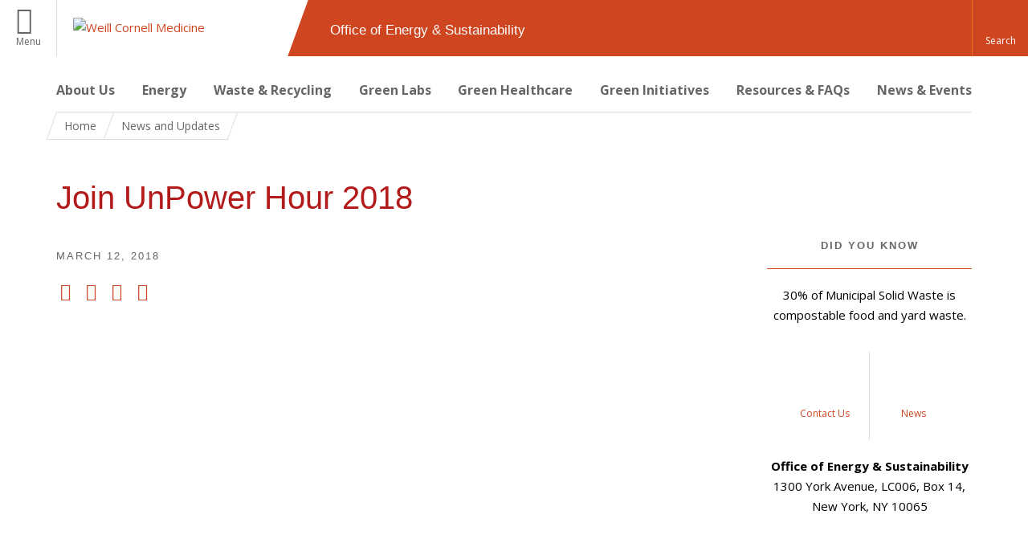

--- FILE ---
content_type: text/html; charset=utf-8
request_url: https://sustainability.weill.cornell.edu/news-and-updates/join-unpower-hour-2018
body_size: 9526
content:
<!DOCTYPE html>

<!--[if IE 7]>    <html class="lt-ie9 lt-ie8 no-js"  lang="en" dir="ltr"> <![endif]-->
<!--[if IE 8]>    <html class="lt-ie9 ie8 no-js"  lang="en" dir="ltr"> <![endif]-->
<!--[if gt IE 8]><!--> <html  lang="en" dir="ltr"> <!--<![endif]-->

  <head>
    <meta charset="utf-8" />
<meta name="type" content="news post" />
<link rel="shortcut icon" href="https://sustainability.weill.cornell.edu/sites/all/themes/wcm_sustainability_subtheme/favicon.ico" />
<meta name="generator" content="Drupal 7 (https://www.drupal.org)" />
<link rel="canonical" href="https://sustainability.weill.cornell.edu/news-and-updates/join-unpower-hour-2018" />
<link rel="shortlink" href="https://sustainability.weill.cornell.edu/node/47" />
    <title>Join UnPower Hour 2018 | Office of Energy & Sustainability</title>

    <link rel="apple-touch-icon" sizes="57x57" href="/profiles/wcmc/themes/wcm_brand_base/favicons/apple-touch-icon-57x57.png?v=2">
    <link rel="apple-touch-icon" sizes="60x60" href="/profiles/wcmc/themes/wcm_brand_base/favicons/apple-touch-icon-60x60.png?v=2">
    <link rel="apple-touch-icon" sizes="72x72" href="/profiles/wcmc/themes/wcm_brand_base/favicons/apple-touch-icon-72x72.png?v=2">
    <link rel="apple-touch-icon" sizes="76x76" href="/profiles/wcmc/themes/wcm_brand_base/favicons/apple-touch-icon-76x76.png?v=2">
    <link rel="apple-touch-icon" sizes="114x114" href="/profiles/wcmc/themes/wcm_brand_base/favicons/apple-touch-icon-114x114.png?v=2">
    <link rel="apple-touch-icon" sizes="120x120" href="/profiles/wcmc/themes/wcm_brand_base/favicons/apple-touch-icon-120x120.png?v=2">
    <link rel="apple-touch-icon" sizes="144x144" href="/profiles/wcmc/themes/wcm_brand_base/favicons/apple-touch-icon-144x144.png?v=2">
    <link rel="apple-touch-icon" sizes="152x152" href="/profiles/wcmc/themes/wcm_brand_base/favicons/apple-touch-icon-152x152.png?v=2">
    <link rel="apple-touch-icon" sizes="180x180" href="/profiles/wcmc/themes/wcm_brand_base/favicons/apple-touch-icon-180x180.png?v=2">
    <link rel="icon" type="image/png" href="/profiles/wcmc/themes/wcm_brand_base/favicons/favicon-32x32.png?v=2" sizes="32x32">
    <link rel="icon" type="image/png" href="/profiles/wcmc/themes/wcm_brand_base/favicons/favicon-194x194.png?v=2" sizes="194x194">
    <link rel="icon" type="image/png" href="/profiles/wcmc/themes/wcm_brand_base/favicons/favicon-96x96.png?v=2" sizes="96x96">
    <link rel="icon" type="image/png" href="/profiles/wcmc/themes/wcm_brand_base/favicons/android-chrome-192x192.png?v=2" sizes="192x192">
    <link rel="icon" type="image/png" href="/profiles/wcmc/themes/wcm_brand_base/favicons/favicon-16x16.png?v=2" sizes="16x16">
    <link rel="manifest" href="/profiles/wcmc/themes/wcm_brand_base/favicons/manifest.json?v=2">
    <link rel="mask-icon" href="/profiles/wcmc/themes/wcm_brand_base/favicons/safari-pinned-tab.svg?v=2" color="#b31b1b">
    <link rel="shortcut icon" href="/profiles/wcmc/themes/wcm_brand_base/favicons/favicon.ico?v=2">
    <meta name="apple-mobile-web-app-title" content="Weill Cornell Medicine">
    <meta name="application-name" content="Weill Cornell Medicine">
    <meta name="msapplication-TileColor" content="#b31b1b">
    <meta name="msapplication-TileImage" content="/profiles/wcmc/themes/wcm_brand_base/favicons/mstile-144x144.png?v=2">
    <meta name="msapplication-config" content="/profiles/wcmc/themes/wcm_brand_base/favicons/browserconfig.xml?v=2">
    <meta name="theme-color" content="#ffffff">

    <!-- http://t.co/dKP3o1e -->
    <meta name="HandheldFriendly" content="True">
    <meta name="MobileOptimized" content="320">
    <meta name="viewport" content="width=device-width, initial-scale=1.0">
    <link rel="stylesheet" href="https://sustainability.weill.cornell.edu/sites/default/files/css/css_kShW4RPmRstZ3SpIC-ZvVGNFVAi0WEMuCnI0ZkYIaFw.css" />
<link rel="stylesheet" href="https://sustainability.weill.cornell.edu/sites/default/files/css/css_rOkuVMMGocN2KQ5LCJ-0OYP1dxAyT2HxyKRlZLS_nXU.css" />
<link rel="stylesheet" href="https://sustainability.weill.cornell.edu/sites/default/files/css/css_ajuqjLBiuVleoB4e2t9ru2JoLxtrSQpQ9ub1Ta4AWpE.css" />
<link rel="stylesheet" href="https://sustainability.weill.cornell.edu/sites/default/files/css/css_XdGtVwrcrtqTn_NItGiFxaDkqFyYr1cW_gz57kpX24g.css" />
<link rel="stylesheet" href="https://fonts.googleapis.com/css?family=Open+Sans:400,300,300italic,400italic,700,700italic" />
<link rel="stylesheet" href="https://sustainability.weill.cornell.edu/sites/default/files/css/css_Slp5oWX2Guxj96Hc7P7UYHMFsg9I1aDUnRwFGsuvxVA.css" />
<link rel="stylesheet" href="https://sustainability.weill.cornell.edu/sites/default/files/css/css_PxsPpITToy8ZnO0bJDA1TEC6bbFpGTfSWr2ZP8LuFYo.css" />
    <script src="https://sustainability.weill.cornell.edu/sites/default/files/js/js_XexEZhbTmj1BHeajKr2rPfyR8Y68f4rm0Nv3Vj5_dSI.js"></script>
<script src="https://sustainability.weill.cornell.edu/sites/default/files/js/js_rsG_22YPjmlEiP0K_67GbG7wA1u2m6p529PKe6uGPZ4.js"></script>
<script src="https://sustainability.weill.cornell.edu/sites/default/files/js/js_IC2vqeFv6eSvzMO1oHQyKRXO8JNRFAiet9QUOFr3OFs.js"></script>
<script src="https://sustainability.weill.cornell.edu/sites/default/files/js/js_mEGA-lkaqzKTJb0LnmIlSIvq7SSVWKJgsdzqLCdsx1g.js"></script>
<script src="https://sustainability.weill.cornell.edu/sites/default/files/js/js_RQUO45qdn2bfzOyvWTDbWY_s5ixKMBcHjJLZMEBW3LE.js"></script>
<script>jQuery.extend(Drupal.settings, {"basePath":"\/","pathPrefix":"","setHasJsCookie":0,"ajaxPageState":{"theme":"wcm_sustainability_subtheme","theme_token":"BHerh_He3841TiInlvfrfw5yeXOAa6zVb1PG5lEmY9E","js":{"profiles\/wcmc\/modules\/custom\/wcmc_fieldable_panes\/js\/wcmc_modal.js":1,"profiles\/wcmc\/modules\/panopoly\/panopoly\/panopoly_widgets\/panopoly-widgets.js":1,"profiles\/wcmc\/modules\/panopoly\/panopoly\/panopoly_widgets\/panopoly-widgets-spotlight.js":1,"profiles\/wcmc\/modules\/custom\/wcm_accessibility\/js\/wcm-accessibility.js":1,"profiles\/wcmc\/themes\/wcm_brand_base\/js\/headroom.min.js":1,"profiles\/wcmc\/themes\/wcm_brand_base\/js\/wcm-pin-header.js":1,"profiles\/wcmc\/themes\/wcm_brand_base\/js\/wcm-external-links.js":1,"profiles\/wcmc\/themes\/wcm_brand_base\/js\/jquery.lockfixed-revB.js":1,"profiles\/wcmc\/themes\/wcm_brand_base\/images\/cta_icons\/svgxuse.min.js":1,"profiles\/wcmc\/modules\/panopoly\/contrib\/jquery_update\/replace\/jquery\/1.7\/jquery.min.js":1,"misc\/jquery-extend-3.4.0.js":1,"misc\/jquery-html-prefilter-3.5.0-backport.js":1,"misc\/jquery.once.js":1,"misc\/drupal.js":1,"profiles\/wcmc\/modules\/panopoly\/contrib\/jquery_update\/replace\/ui\/ui\/minified\/jquery.ui.core.min.js":1,"profiles\/wcmc\/modules\/panopoly\/contrib\/jquery_update\/replace\/ui\/ui\/minified\/jquery.ui.widget.min.js":1,"profiles\/wcmc\/modules\/panopoly\/contrib\/jquery_update\/replace\/ui\/ui\/minified\/jquery.ui.tabs.min.js":1,"profiles\/wcmc\/modules\/panopoly\/contrib\/jquery_update\/replace\/ui\/ui\/minified\/jquery.ui.accordion.min.js":1,"profiles\/wcmc\/modules\/panopoly\/contrib\/jquery_update\/replace\/ui\/external\/jquery.cookie.js":1,"profiles\/wcmc\/modules\/custom\/wcmc_fieldable_panes\/js\/fancybox\/jquery.fancybox.pack.js":1,"profiles\/wcmc\/modules\/custom\/wcmc_fieldable_panes\/js\/fancybox\/helpers\/jquery.fancybox-buttons.js":1,"profiles\/wcmc\/modules\/custom\/wcm_slide_nav\/js\/simplebar.min.js":1,"profiles\/wcmc\/modules\/custom\/wcm_slide_nav\/js\/wcm-slide-nav.js":1,"misc\/form-single-submit.js":1,"profiles\/wcmc\/modules\/panopoly\/panopoly\/panopoly_images\/panopoly-images.js":1,"profiles\/wcmc\/modules\/panopoly\/contrib\/entityreference\/js\/entityreference.js":1,"profiles\/wcmc\/modules\/panopoly\/panopoly\/panopoly_admin\/panopoly-admin.js":1,"profiles\/wcmc\/modules\/panopoly\/panopoly\/panopoly_magic\/panopoly-magic.js":1,"profiles\/wcmc\/modules\/panopoly\/panopoly\/panopoly_theme\/js\/panopoly-accordion.js":1,"profiles\/wcmc\/modules\/custom\/wcmc_banner_receiver\/js\/wcmc_banner_receiver.js":1,"profiles\/wcmc\/modules\/custom\/wcm_d7_paragraphs\/js\/wcm-d7-paragraphs.js":1,"profiles\/wcmc\/modules\/custom\/wcm_events\/js\/main.min.js":1,"profiles\/wcmc\/modules\/panopoly\/contrib\/caption_filter\/js\/caption-filter.js":1,"profiles\/wcmc\/libraries\/jquery.imagesloaded\/jquery.imagesloaded.min.js":1,"profiles\/wcmc\/themes\/wcm_brand_base\/js\/bootstrap.min.js":1,"profiles\/wcmc\/themes\/wcm_brand_base\/js\/wcm-brand-base-script.js":1,"sites\/all\/themes\/wcm_sustainability_subtheme\/js\/wcm_sustainability_subtheme.js":1},"css":{"modules\/system\/system.base.css":1,"modules\/system\/system.messages.css":1,"modules\/system\/system.theme.css":1,"misc\/ui\/jquery.ui.theme.css":1,"misc\/ui\/jquery.ui.accordion.css":1,"profiles\/wcmc\/modules\/custom\/wcmc_fieldable_panes\/js\/fancybox\/jquery.fancybox.css":1,"profiles\/wcmc\/modules\/custom\/wcmc_fieldable_panes\/js\/fancybox\/helpers\/jquery.fancybox-buttons.css":1,"profiles\/wcmc\/modules\/custom\/wcm_slide_nav\/css\/simplebar.css":1,"profiles\/wcmc\/modules\/custom\/wcm_slide_nav\/css\/wcm-slide-nav.css":1,"modules\/field\/theme\/field.css":1,"modules\/node\/node.css":1,"profiles\/wcmc\/modules\/panopoly\/panopoly\/panopoly_admin\/panopoly-admin-navbar.css":1,"profiles\/wcmc\/modules\/panopoly\/panopoly\/panopoly_core\/css\/panopoly-dropbutton.css":1,"profiles\/wcmc\/modules\/panopoly\/panopoly\/panopoly_magic\/css\/panopoly-magic.css":1,"profiles\/wcmc\/modules\/panopoly\/panopoly\/panopoly_theme\/css\/panopoly-featured.css":1,"profiles\/wcmc\/modules\/panopoly\/panopoly\/panopoly_theme\/css\/panopoly-accordian.css":1,"profiles\/wcmc\/modules\/panopoly\/panopoly\/panopoly_theme\/css\/panopoly-layouts.css":1,"profiles\/wcmc\/modules\/panopoly\/panopoly\/panopoly_widgets\/panopoly-widgets.css":1,"profiles\/wcmc\/modules\/panopoly\/panopoly\/panopoly_widgets\/panopoly-widgets-spotlight.css":1,"profiles\/wcmc\/modules\/panopoly\/panopoly\/panopoly_wysiwyg\/panopoly-wysiwyg.css":1,"profiles\/wcmc\/modules\/panopoly\/contrib\/radix_layouts\/radix_layouts.css":1,"modules\/search\/search.css":1,"modules\/user\/user.css":1,"profiles\/wcmc\/modules\/custom\/wcmc_fieldable_panes\/css\/wcmc_headshot.css":1,"profiles\/wcmc\/modules\/custom\/wcm_d7_paragraphs\/css\/wcm-d7-paragraphs.css":1,"profiles\/wcmc\/modules\/custom\/wcm_elasticsearch\/css\/wcm-elasticsearch.css":1,"profiles\/wcmc\/modules\/custom\/wcm_events\/css\/main.min.css":1,"profiles\/wcmc\/modules\/custom\/wcm_events\/css\/events.css":1,"profiles\/wcmc\/modules\/panopoly\/contrib\/views\/css\/views.css":1,"profiles\/wcmc\/modules\/custom\/panopoly_override\/css\/panopoly-override.css":1,"profiles\/wcmc\/modules\/panopoly\/contrib\/caption_filter\/caption-filter.css":1,"profiles\/wcmc\/modules\/panopoly\/contrib\/ctools\/css\/ctools.css":1,"profiles\/wcmc\/modules\/panopoly\/contrib\/panels\/css\/panels.css":1,"profiles\/wcmc\/themes\/wcm_brand_base\/layouts\/wcmc_twocol\/wcmc_twocol.css":1,"https:\/\/fonts.googleapis.com\/css?family=Open+Sans:400,300,300italic,400italic,700,700italic":1,"profiles\/wcmc\/themes\/wcm_brand_base\/css\/wcm_brand_base.css":1,"sites\/all\/themes\/wcm_sustainability_subtheme\/css\/wcm_sustainability_subtheme.css":1,"profiles\/wcmc\/modules\/panopoly\/panopoly\/panopoly_images\/panopoly-images.css":1}},"CToolsModal":{"modalSize":{"type":"scale","width":".9","height":".9","addWidth":0,"addHeight":0,"contentRight":25,"contentBottom":75},"modalOptions":{"opacity":".55","background-color":"#FFF"},"animationSpeed":"fast","modalTheme":"CToolsModalDialog","throbberTheme":"CToolsModalThrobber"},"panopoly_magic":{"pane_add_preview_mode":"single"},"currentPath":"node\/47","currentPathIsAdmin":false,"urlIsAjaxTrusted":{"\/news-and-updates\/join-unpower-hour-2018":true},"wcm_brand_base":{"toggle_always_pin_header":"0"},"password":{"strengthTitle":"Password compliance:"},"type":"setting"});</script>
  </head>
  <body class="html not-front not-logged-in no-sidebars page-node page-node- page-node-47 node-type-news-post node-promoted region-content no-navbar no-js" >
    <div id="skip-link">
      <a href="#site-main">Skip to main content</a>
    </div>
        <header id="pinned-header">
        <div class="wcm-search"><div class="container"><form class="global-search" action="/news-and-updates/join-unpower-hour-2018" method="post" id="wcm-elasticsearch-blocks-widget-radios" accept-charset="UTF-8" role="search"><span class="search-button-span"><input class="search-button form-submit btn btn-default btn-primary" type="submit" id="edit-submit--2" name="op" value="Perform search" /><svg class="cta-icon cta-icon-search"><use xlink:href="/profiles/wcmc/themes/wcm_brand_base/images/cta_icons/symbol-defs.svg#cta-icon-search"></use></svg></span><span><div class="form-item form-type-textfield form-item-search-keys form-group">
  <label class="element-invisible" for="edit-search-keys--2">Enter the terms you wish to search for. </label>
 <input placeholder="Enter Search Term..." class="global-search-input form-control form-text" role="searchbox" type="text" id="edit-search-keys--2" name="search_keys" value="" size="25" maxlength="128" />
</div>
</span><fieldset><legend class="sr-only">Select Search Option</legend><div id="edit-search-type--2" class="form-radios"><div class="form-item form-type-radio form-item-search-type radio">
  <label for="edit-search-type-pages"><input type="radio" id="edit-search-type-pages" name="search_type" value="pages" checked="checked" class="form-radio" />This Site </label>
</div>
<div class="form-item form-type-radio form-item-search-type radio">
  <label for="edit-search-type-all-sites"><input type="radio" id="edit-search-type-all-sites" name="search_type" value="all_sites" class="form-radio" />All WCM Sites </label>
</div>
<div class="form-item form-type-radio form-item-search-type radio">
  <label for="edit-search-type-people"><input type="radio" id="edit-search-type-people" name="search_type" value="people" class="form-radio" />Directory </label>
</div>
</div></fieldset><input type="hidden" name="form_build_id" value="form-KSShb4uVHj1mmMnFhs6m79L6Om7e0AzuYUAOR06fkZQ" />
<input type="hidden" name="form_id" value="wcm_elasticsearch_blocks_widget_radios" />
</form></div></div>
      <div class="brand__nav brand__nav-site-logo compact">
    <div class="wrap">
      <div
        class="main-menu-toggle"
        tabindex="0"
        role="button"
        aria-label="Menu"
        aria-controls="slide-out-nav"
        aria-pressed="false">Menu</div>

              <div class="wcm-sm-color">
          <a href="/">
            <img src="/profiles/wcmc/themes/wcm_brand_base/images/wcm_logo.svg" alt="Weill Cornell Medicine">
          </a>
        </div>
      
              <div class="wcm-global-links--site-info">
          <a href="/">
          <div class="wcm-global-links--site-info__name">
            Office of Energy &amp; Sustainability          </div>
                    </a>
        </div>
      
      <div class="wcm-global-links--secondary-actions">
        
                  <div class="search-trigger" tabindex="0">
            <span role="button" aria-label="Reveal search bar" class="search-trigger-button search-trigger-button--find">
              <svg class="cta-icon cta-icon-search">
                <use xmlns:xlink="http://www.w3.org/1999/xlink" xlink:href="/profiles/wcmc/themes/wcm_brand_base/images/cta_icons/symbol-defs.svg#cta-icon-search"></use>
              </svg>
            </span>
            <span role="button" aria-label="Hide search bar" class="search-trigger-button search-trigger-button--close">
              <svg class="cta-icon cta-icon-close">
                <use xlink:href="/profiles/wcmc/themes/wcm_brand_base/images/cta_icons/symbol-defs.svg#cta-icon-close"></use>
              </svg>
            </span>
          </div>
              </div>
    </div>
  </div>
</header>

<div id="page" class="compact">
    <a href="/" class="wcm-site-title wcm-site-title--compact">
    <div class="wcm-site-title--compact__name">Office of Energy &amp; Sustainability</div>
      </a>

  <nav id="slide-out-nav" aria-label="Slide out navigation">
  <div class="slide-out-nav__help">Explore this Website</div>
    <div id="slide-nav">
<ul class="menu"><li class="level-1 home"><a href="/">Home</a></li><li class="first menu-mlid-1554 level-1" data-level="1"><a href="/about-us" class="has-child">About Us</a><button class="slide-nav-toggle" aria-expanded="false"><span class="element-invisible">Toggle About Us menu options</span></button><ul class="collapse menu menu--level-2"><li class="first menu-mlid-2248 level-2" data-level="2"><a href="/about-us/office-energy-sustainability-staff">Office of Energy &amp; Sustainability Staff</a></li>
<li class="last menu-mlid-2249 level-2" data-level="2"><a href="/about-us/contact-us">Contact Us</a></li>
</ul></li>
<li class="menu-mlid-2109 level-1" data-level="1"><a href="/energy" class="has-child">Energy</a><button class="slide-nav-toggle" aria-expanded="false"><span class="element-invisible">Toggle Energy menu options</span></button><ul class="collapse menu menu--level-2"><li class="first menu-mlid-2353 level-2" data-level="2"><a href="/energy/energy-projects-0">Energy Projects</a></li>
<li class="last menu-mlid-2110 level-2" data-level="2"><a href="/energy/regulations">Regulations</a></li>
</ul></li>
<li class="menu-mlid-1558 level-1" data-level="1"><a href="/waste-recycling" class="has-child">Waste &amp; Recycling</a><button class="slide-nav-toggle" aria-expanded="false"><span class="element-invisible">Toggle Waste & Recycling menu options</span></button><ul class="collapse menu menu--level-2"><li class="first menu-mlid-2127 level-2" data-level="2"><a href="/waste-recycling/downloadable-trash-recycling-signs" class="restricted">Downloadable Trash &amp; Recycling Signs</a></li>
<li class="menu-mlid-2121 level-2" data-level="2"><a href="/waste-recycling/common-recycling-mistakes">Common Recycling Mistakes</a></li>
<li class="menu-mlid-2352 level-2" data-level="2"><a href="/waste-recycling/battery-recycling">Battery Recycling</a></li>
<li class="menu-mlid-2115 level-2" data-level="2"><a href="/waste-recycling/other-recyclable-materials">Other Recyclable Materials</a></li>
<li class="menu-mlid-2452 level-2" data-level="2"><a href="/waste-recycling/what-happens-waste">What happens to the waste?</a></li>
<li class="menu-mlid-2128 level-2" data-level="2"><a href="/waste-recycling/new-waste-bin-pilot-program">New Waste Bin Pilot Program</a></li>
<li class="menu-mlid-2461 level-2" data-level="2"><a href="/waste-recycling/confidential-document-bins">Confidential Document Bins</a></li>
<li class="menu-mlid-2460 level-2" data-level="2"><a href="/waste-recycling/safe-broken-glass-disposal">Safe Broken Glass Disposal</a></li>
<li class="menu-mlid-2130 level-2" data-level="2"><a href="/waste-management-recycling/tour-empire-state-material-recovery-facility">Tour of Empire State Material Recovery Facility</a></li>
<li class="last menu-mlid-1629 level-2" data-level="2"><a href="/waste-management-recycling/brief-history-new-york-city-recycling">A Brief History of New York City Recycling</a></li>
</ul></li>
<li class="menu-mlid-1559 level-1" data-level="1"><a href="/green-labs" class="has-child">Green Labs</a><button class="slide-nav-toggle" aria-expanded="false"><span class="element-invisible">Toggle Green Labs menu options</span></button><ul class="collapse menu menu--level-2"><li class="first menu-mlid-2117 level-2" data-level="2"><a href="/green-labs/how-make-your-lab-greener">How to Make Your Lab Greener</a></li>
<li class="menu-mlid-1623 level-2" data-level="2"><a href="/green-labs/eco-friendly-alternatives">Eco-Friendly Alternatives</a></li>
<li class="menu-mlid-2251 level-2" data-level="2"><a href="/green-labs/lab-waste">Lab Waste</a></li>
<li class="menu-mlid-2116 level-2" data-level="2"><a href="/green-labs/ultra-low-temperature-freezer-maintenance-guide">Ultra-Low Temperature Freezer Maintenance Guide</a></li>
<li class="menu-mlid-2458 level-2" data-level="2"><a href="/green-labs/switch-signs">Switch Off Signs</a></li>
<li class="menu-mlid-2453 level-2" data-level="2"><a href="/green-labs/shut-sash-campaign">Shut the Sash Campaign</a></li>
<li class="menu-mlid-2464 level-2" data-level="2"><a href="/green-labs/lab-vacuum-system-best-practices">Lab vacuum system best practices</a></li>
<li class="menu-mlid-2350 level-2" data-level="2"><a href="/green-labs/autoclaves">Autoclaves</a></li>
<li class="menu-mlid-2114 level-2" data-level="2"><a href="/green-labs/green-labs-group">The Green Labs Group</a></li>
<li class="menu-mlid-2118 level-2" data-level="2"><a href="/green-labs/lab-energy-consumption-statistics">Lab Energy Consumption Statistics</a></li>
<li class="last menu-mlid-2351 level-2" data-level="2"><a href="/green-labs/resources">Resources</a></li>
</ul></li>
<li class="menu-mlid-2463 level-1" data-level="1"><a href="/green-healthcare">Green Healthcare</a></li>
<li class="menu-mlid-2112 level-1" data-level="1"><a href="/green-initiatives" class="has-child">Green Initiatives</a><button class="slide-nav-toggle" aria-expanded="false"><span class="element-invisible">Toggle Green Initiatives menu options</span></button><ul class="collapse menu menu--level-2"><li class="first menu-mlid-2239 level-2" data-level="2"><a href="/green-initiatives/green-leaders-and-green-teams-0">Green Leaders and Green Teams</a></li>
<li class="menu-mlid-1561 level-2" data-level="2"><a href="/green-initiatives/students" class="has-child">Students</a><button class="slide-nav-toggle" aria-expanded="false"><span class="element-invisible">Toggle Students menu options</span></button><ul class="collapse menu menu--level-3"><li class="first menu-mlid-2124 level-3" data-level="3"><a href="/green-initiatives/students/recycling-students">Recycling for students</a></li>
<li class="menu-mlid-2457 level-3" data-level="3"><a href="/green-initiatives/students/compost-program">Compost Program</a></li>
<li class="menu-mlid-2125 level-3" data-level="3"><a href="/green-initiatives/students/sustainability-related-special-interest-and-recreational-groups">Sustainability-related Special Interest and Recreational Groups</a></li>
<li class="menu-mlid-2123 level-3" data-level="3"><a href="/green-initiatives/students/past-initiatives" class="has-child">Past Initiatives</a><button class="slide-nav-toggle" aria-expanded="false"><span class="element-invisible">Toggle Past Initiatives menu options</span></button><ul class="collapse menu menu--level-4"><li class="first menu-mlid-2456 level-4" data-level="4"><a href="/green-initiatives/students/past-initiatives/planetary-health-report-card">Planetary Health Report Card</a></li>
<li class="menu-mlid-1619 level-4" data-level="4"><a href="/green-initiatives/students/past-initiatives/student-green-initiative-moves-your-junk">Student Green Initiative Moves Your Junk!</a></li>
<li class="last menu-mlid-1617 level-4" data-level="4"><a href="/green-initiatives/students/past-initiatives/more-bins-students">More Bins for Students</a></li>
</ul></li>
<li class="last menu-mlid-2349 level-3" data-level="3"><a href="/green-initiatives/students/free-ac-unit-covers-available-olin-hall-residents">Free A/C Unit Covers Available for Olin Hall Residents</a></li>
</ul></li>
<li class="menu-mlid-2252 level-2" data-level="2"><a href="/green-initiatives/bring-your-own-mug">Bring-Your-Own-Mug</a></li>
<li class="menu-mlid-2129 level-2" data-level="2"><a href="/green-initiatives/griffis-green-roof">Griffis Green Roof</a></li>
<li class="last menu-mlid-2459 level-2" data-level="2"><a href="/green-initiatives/green-transportation">Green Transportation</a></li>
</ul></li>
<li class="menu-mlid-1560 level-1" data-level="1"><a href="/resources-faqs" class="has-child">Resources &amp; FAQs</a><button class="slide-nav-toggle" aria-expanded="false"><span class="element-invisible">Toggle Resources & FAQs menu options</span></button><ul class="collapse menu menu--level-2"><li class="first menu-mlid-2454 level-2" data-level="2"><a href="/resources-faqs/resources-sharing-page">Resources Sharing Page</a></li>
<li class="menu-mlid-1625 level-2" data-level="2"><a href="/resources-faqs/sustainable-events-guide">Sustainable Events Guide</a></li>
<li class="menu-mlid-2250 level-2" data-level="2"><a href="/resources-faqs/sustainable-purchasing-guide">Sustainable Purchasing Guide</a></li>
<li class="menu-mlid-2122 level-2" data-level="2"><a href="/resources-faqs/sustainability-map">Sustainability Map</a></li>
<li class="menu-mlid-2451 level-2" data-level="2"><a href="/resources-faqs/wcm-sustainability-papers-and-case-studies">WCM Sustainability Papers and Case Studies</a></li>
<li class="menu-mlid-1557 level-2" data-level="2"><a href="/resources-faqs/faqs">FAQs</a></li>
<li class="last menu-mlid-1611 level-2" data-level="2"><a href="/resources-faqs/external-resources">External Resources</a></li>
</ul></li>
<li class="last menu-mlid-1569 level-1" data-level="1"><a href="/news-events" class="has-child">News &amp; Events</a><button class="slide-nav-toggle" aria-expanded="false"><span class="element-invisible">Toggle News & Events menu options</span></button><ul class="collapse menu menu--level-2"><li class="first last menu-mlid-2230 level-2" data-level="2"><a href="/events">Events</a></li>
</ul></li>
</ul></div>  <ul class="wcm-global-links--sm">
    <li><a href="https://weill.cornell.edu">Weill Cornell Medicine</a></li>
    <li><a href="https://weillcornell.org">Care</a></li>
    <li><a href="https://research.weill.cornell.edu">Discover</a></li>
    <li><a href="https://weill.cornell.edu/education">Teach</a></li>
  </ul>
</nav>

<nav class="main-nav" aria-label="Primary">
  <div class="container">
    <div id="main-nav">
<ul class="menu justify-items"><li class="level-1 home"><a href="/">Home</a></li><li class="first has-children menu-mlid-1554 level-1"><a href="/about-us">About Us</a></li>
<li class="has-children menu-mlid-2109 level-1"><a href="/energy">Energy</a></li>
<li class="has-children menu-mlid-1558 level-1"><a href="/waste-recycling">Waste &amp; Recycling</a></li>
<li class="has-children menu-mlid-1559 level-1"><a href="/green-labs">Green Labs</a></li>
<li class="menu-mlid-2463 level-1"><a href="/green-healthcare">Green Healthcare</a></li>
<li class="has-children menu-mlid-2112 level-1"><a href="/green-initiatives">Green Initiatives</a></li>
<li class="has-children menu-mlid-1560 level-1"><a href="/resources-faqs">Resources &amp; FAQs</a></li>
<li class="last has-children menu-mlid-1569 level-1"><a href="/news-events">News &amp; Events</a></li>
</ul></div>  </div>
</nav>

  <nav id="bc-nav" aria-label="Breadcrumb">
    <div class="container">
      <ul class="breadcrumb-nav">
        <li><span><a href="/">Home</a></span></li><li><span><a href="/news-and-updates">News and Updates</a></span></li>      </ul>
    </div>
  </nav>

  <div id="site-main" class="site-main">
    <div class="container">
                            </div>
    
  
  <div class="panel-twocol" >
  <div class="container">
              <div class="row">
        <div class="col-xs-12">
          <div class="panel-pane pane-node-title" >
  
      
  
  <h1 class="title">Join UnPower Hour 2018</h1>

  
  </div>
        </div>
      </div>
        <div class="row">
      <div id="main-content" class="main-content col-md-9" role="main">
        <div class='main-content__body'>
          <div class="panel-pane pane-node-created post-date" >
  
      
  
  March 12, 2018
  
  </div>
<div class="panel-pane pane-wcmc-addthis" >
  
      
  
  
<ul class="social-share">
  <!-- Share to Facebook -->
  <li class="social-share__facebook">
    <a href="https://facebook.com/sharer/sharer.php?u=https%3A//sustainability.weill.cornell.edu/news-and-updates/join-unpower-hour-2018" target="_blank" aria-label="Share on Facebook">
      Share to Facebook
    </a>
  </li>

  <!-- Share to Twitter -->
  <li class="social-share__twitter">
    <a href="https://twitter.com/intent/tweet/?text=Join UnPower Hour 2018&amp;url=https%3A//sustainability.weill.cornell.edu/news-and-updates/join-unpower-hour-2018" target="_blank" aria-label=" Share on Twitter">
      Share to Twitter
    </a>
  </li>

  <!-- Share to Linkedin -->
  <li class="social-share__linkedin">
    <a href="http://www.linkedin.com/shareArticle?mini=true&url=https%3A//sustainability.weill.cornell.edu/news-and-updates/join-unpower-hour-2018&title=Join UnPower Hour 2018&summary=&source=https%3A//sustainability.weill.cornell.edu/news-and-updates/join-unpower-hour-2018" target="_blank" aria-label="Share on Linkedin">
      Share to LinkedIn
    </a>
  </li>

  <!-- Share to Mail -->
  <li class="social-share__email">
    <a href="mailto:?subject=Read more about Join UnPower Hour 2018&body=Please click the following link to read more about Join UnPower Hour 2018 %0D%0A https%3A//sustainability.weill.cornell.edu/news-and-updates/join-unpower-hour-2018" target="_blank" aria-label="Share on Email">
      Share on Email
    </a>
  </li>
</ul>
  
  </div>
<div class="panel-pane pane-entity-field pane-node-body" >
  
      
  
  <div class="">
    <div class="field-content-items">
           <iframe class="video_embed" src="https://spark.adobe.com/video/4VUPLmSIYoaJl/embed" allowfullscreen  title="Join UnPower Hour 2018" aria-label="Join UnPower Hour 2018"></iframe>      </div>
</div>

  
  </div>
        </div>
      </div>
      <div class="information-column col-md-3">
        <div class="information-sidebar">
          <div class="panel-pane pane-views-panes pane-did-you-know-panel-pane-1 did-you-know" >
  
      
          <h3  class="pane-title">Did you know</h3>
    
    
  
  <div class="view view-did-you-know view-id-did_you_know view-display-id-panel_pane_1 view-dom-id-7e0cc3bfe7405a7daccc57efbf2451fa">
        
  
  
      <div class="view-content">
        <div class="views-row views-row-1 views-row-odd views-row-first views-row-last">
      
  <div class="views-field views-field-body">        <div class="field-content"><p>30% of Municipal Solid Waste is compostable food and yard waste.</p></div>  </div>  </div>
    </div>
  
  
  
  
  
  
</div>
  
  </div>
<div class="panel-pane pane-wcm-cta" >
  
      
  
  
<div class="wcm-cta">
    <a class="wcm-cta__tile" href="/about-us/contact-us" aria-label="Sidebar link for Contact Us">
      <span class="wcm-cta__detail">
        <svg class="cta-icon cta-icon-email"><use xlink:href="/profiles/wcmc/themes/wcmc_bootstrap/images/cta_icons/symbol-defs.svg#cta-icon-email"></use></svg>
        <span>Contact Us</span>
      </span>
    </a>
    <a class="wcm-cta__tile" href="/news-and-updates" aria-label="Sidebar link for News">
      <span class="wcm-cta__detail">
        <svg class="cta-icon cta-icon-news"><use xlink:href="/profiles/wcmc/themes/wcmc_bootstrap/images/cta_icons/symbol-defs.svg#cta-icon-news"></use></svg>
        <span>News</span>
      </span>
    </a>
</div>

  
  </div>
<div class="panel-pane pane-wcmc-contact-pane" >
  
      
  
  
 <div class="contact-info">
   <p>
   <span class="site-name">Office of Energy & Sustainability</span>
   <span class="address">1300 York Avenue, LC006, Box 14,</span>
   <span class="city-state">New York, NY 10065</span>
   <span class="phone"></span>
   </p>
 </div>





  
  </div>
          <div class="jump-to-top scrollup"><a href="#page"><span>Jump To Top</span></a></div>
        </div>
      </div>
    </div>
  </div>
  </div>
  </div>

  <footer class="page-footer">

  <div class="footer-contact">
    <div class="container">
      <div class="footer-contact__map-link"><a href="https://www.google.com/maps/place/1300+York+Ave,+New+York,+NY+10065/@40.7649911,-73.9569839,17z/data=!3m1!4b1!4m5!3m4!1s0x89c258">Our Location</a></div>
      <div class="footer-contact__site-name"><a href="/">Office of Energy &amp; Sustainability</a></div>
      <div class="footer-contact__contact-us"><a href="/about-us/contact-us">Contact Us</a></div>
          </div>
  </div>

    <div class="footer-site">
      <div class="container">
        <div class="footer-site-info">
          <div class="footer-address">
                        <div class="footer-address__address">
              1300 York Avenue, LC006, Box 14,<br>
              New York, NY 10065<br>
                                        </div>
          </div>

                      <nav class="footer-nav" aria-label="Footer">
              
  <div id="block-menu-block-1" class="block block-menu-block">

    
  <div class="content">
    
<ul class="menu"><li class="first menu-mlid-1554 level-1"><a href="/about-us">About Us</a><ul class="menu"><li class="first menu-mlid-2248 level-2"><a href="/about-us/office-energy-sustainability-staff">Office of Energy &amp; Sustainability Staff</a></li>
<li class="last menu-mlid-2249 level-2"><a href="/about-us/contact-us">Contact Us</a></li>
</ul></li>
<li class="menu-mlid-2109 level-1"><a href="/energy">Energy</a><ul class="menu"><li class="first menu-mlid-2353 level-2"><a href="/energy/energy-projects-0">Energy Projects</a></li>
<li class="last menu-mlid-2110 level-2"><a href="/energy/regulations">Regulations</a></li>
</ul></li>
<li class="menu-mlid-1558 level-1"><a href="/waste-recycling">Waste &amp; Recycling</a><ul class="menu"><li class="first menu-mlid-2127 level-2"><a href="/waste-recycling/downloadable-trash-recycling-signs" class="restricted">Downloadable Trash &amp; Recycling Signs</a></li>
<li class="menu-mlid-2121 level-2"><a href="/waste-recycling/common-recycling-mistakes">Common Recycling Mistakes</a></li>
<li class="menu-mlid-2352 level-2"><a href="/waste-recycling/battery-recycling">Battery Recycling</a></li>
<li class="menu-mlid-2115 level-2"><a href="/waste-recycling/other-recyclable-materials">Other Recyclable Materials</a></li>
<li class="menu-mlid-2452 level-2"><a href="/waste-recycling/what-happens-waste">What happens to the waste?</a></li>
<li class="menu-mlid-2128 level-2"><a href="/waste-recycling/new-waste-bin-pilot-program">New Waste Bin Pilot Program</a></li>
<li class="menu-mlid-2461 level-2"><a href="/waste-recycling/confidential-document-bins">Confidential Document Bins</a></li>
<li class="menu-mlid-2460 level-2"><a href="/waste-recycling/safe-broken-glass-disposal">Safe Broken Glass Disposal</a></li>
<li class="menu-mlid-2130 level-2"><a href="/waste-management-recycling/tour-empire-state-material-recovery-facility">Tour of Empire State Material Recovery Facility</a></li>
<li class="last menu-mlid-1629 level-2"><a href="/waste-management-recycling/brief-history-new-york-city-recycling">A Brief History of New York City Recycling</a></li>
</ul></li>
<li class="menu-mlid-1559 level-1"><a href="/green-labs">Green Labs</a><ul class="menu"><li class="first menu-mlid-2117 level-2"><a href="/green-labs/how-make-your-lab-greener">How to Make Your Lab Greener</a></li>
<li class="menu-mlid-1623 level-2"><a href="/green-labs/eco-friendly-alternatives">Eco-Friendly Alternatives</a></li>
<li class="menu-mlid-2251 level-2"><a href="/green-labs/lab-waste">Lab Waste</a></li>
<li class="has-children menu-mlid-2116 level-2"><a href="/green-labs/ultra-low-temperature-freezer-maintenance-guide">Ultra-Low Temperature Freezer Maintenance Guide</a></li>
<li class="menu-mlid-2458 level-2"><a href="/green-labs/switch-signs">Switch Off Signs</a></li>
<li class="menu-mlid-2453 level-2"><a href="/green-labs/shut-sash-campaign">Shut the Sash Campaign</a></li>
<li class="menu-mlid-2464 level-2"><a href="/green-labs/lab-vacuum-system-best-practices">Lab vacuum system best practices</a></li>
<li class="menu-mlid-2350 level-2"><a href="/green-labs/autoclaves">Autoclaves</a></li>
<li class="menu-mlid-2114 level-2"><a href="/green-labs/green-labs-group">The Green Labs Group</a></li>
<li class="menu-mlid-2118 level-2"><a href="/green-labs/lab-energy-consumption-statistics">Lab Energy Consumption Statistics</a></li>
<li class="last menu-mlid-2351 level-2"><a href="/green-labs/resources">Resources</a></li>
</ul></li>
<li class="menu-mlid-2463 level-1"><a href="/green-healthcare">Green Healthcare</a></li>
<li class="menu-mlid-2112 level-1"><a href="/green-initiatives">Green Initiatives</a><ul class="menu"><li class="first menu-mlid-2239 level-2"><a href="/green-initiatives/green-leaders-and-green-teams-0">Green Leaders and Green Teams</a></li>
<li class="has-children menu-mlid-1561 level-2"><a href="/green-initiatives/students">Students</a></li>
<li class="menu-mlid-2252 level-2"><a href="/green-initiatives/bring-your-own-mug">Bring-Your-Own-Mug</a></li>
<li class="menu-mlid-2129 level-2"><a href="/green-initiatives/griffis-green-roof">Griffis Green Roof</a></li>
<li class="last menu-mlid-2459 level-2"><a href="/green-initiatives/green-transportation">Green Transportation</a></li>
</ul></li>
<li class="menu-mlid-1560 level-1"><a href="/resources-faqs">Resources &amp; FAQs</a><ul class="menu"><li class="first menu-mlid-2454 level-2"><a href="/resources-faqs/resources-sharing-page">Resources Sharing Page</a></li>
<li class="menu-mlid-1625 level-2"><a href="/resources-faqs/sustainable-events-guide">Sustainable Events Guide</a></li>
<li class="menu-mlid-2250 level-2"><a href="/resources-faqs/sustainable-purchasing-guide">Sustainable Purchasing Guide</a></li>
<li class="menu-mlid-2122 level-2"><a href="/resources-faqs/sustainability-map">Sustainability Map</a></li>
<li class="menu-mlid-2451 level-2"><a href="/resources-faqs/wcm-sustainability-papers-and-case-studies">WCM Sustainability Papers and Case Studies</a></li>
<li class="menu-mlid-1557 level-2"><a href="/resources-faqs/faqs">FAQs</a></li>
<li class="last menu-mlid-1611 level-2"><a href="/resources-faqs/external-resources">External Resources</a></li>
</ul></li>
<li class="last menu-mlid-1569 level-1"><a href="/news-events">News &amp; Events</a><ul class="menu"><li class="first last menu-mlid-2230 level-2"><a href="/events">Events</a></li>
</ul></li>
</ul>  </div>
</div>
            </nav>
                  </div>

                  <div class="footer-statement">
            <div class="footer-statement__emblem"></div>
            <div class="footer-statement__statement">
              <strong>Care. Discover. Teach.</strong> With a legacy of putting patients first, Weill Cornell Medicine is committed to providing exemplary and individualized clinical care, making groundbreaking biomedical discoveries, and educating generations of exceptional doctors and scientists.
            </div>
          </div>
        
        <div class="footer-partnership">
          <a href="https://weill.cornell.edu/" class="footer-partnership__wcm" aria-label="Weill Cornell Medicine footer logo">Weill Cornell Medicine</a>
                  </div>

        <div class="footer-links">
          <div class="footer-links__copyright">&copy; Weill Cornell Medicine.</div>
          <nav class="footer-links__menu navigation" aria-label="Global Footer">
            <ul>
              <li><a aria-label="View the Privacy & Legal notice for WCM sites" href="https://weill.cornell.edu/legal/" title="">Privacy & Legal</a></li>
              <li><a aria-label="View the Equal Education & Employment notice" href="https://careers.weill.cornell.edu/about-weill-cornell/wcm-eeo-statement" title="">Equal Education & Employment</a></li>
              <li><a aria-label="Go to the WCM Careers site" href="https://weill.cornell.edu/careers" title="">Careers</a></li>
              <li><a aria-label="Find out more about giving to WCM" href="https://give.weill.cornell.edu" title="">Giving</a></li>
              <li><a aria-label="Go to the WCM Directory Search" href="https://directory.weill.cornell.edu/" title="">Directory</a></li>
              <li><a aria-label="Find out how to request web accessibility assistance" href="https://weill.cornell.edu/accessibility" title="">Web Accessibility Assistance</a></li>
            </ul>
          </nav>
        </div>
      </div>
    </div>

  </footer>

  <div id="slide-nav-overlay"></div>
</div>
    <script src="https://sustainability.weill.cornell.edu/sites/default/files/js/js_Y2LxC1dyhyOaafX8fC5m_rG-6w0-GUmYnAdhvdtlNRc.js"></script>
<script src="https://sustainability.weill.cornell.edu/sites/default/files/js/js_rgIu3LOd-t55N00RHa0RwYhJ94Uf0prZonl-QpY0G7Q.js"></script>
  </body>
</html>
